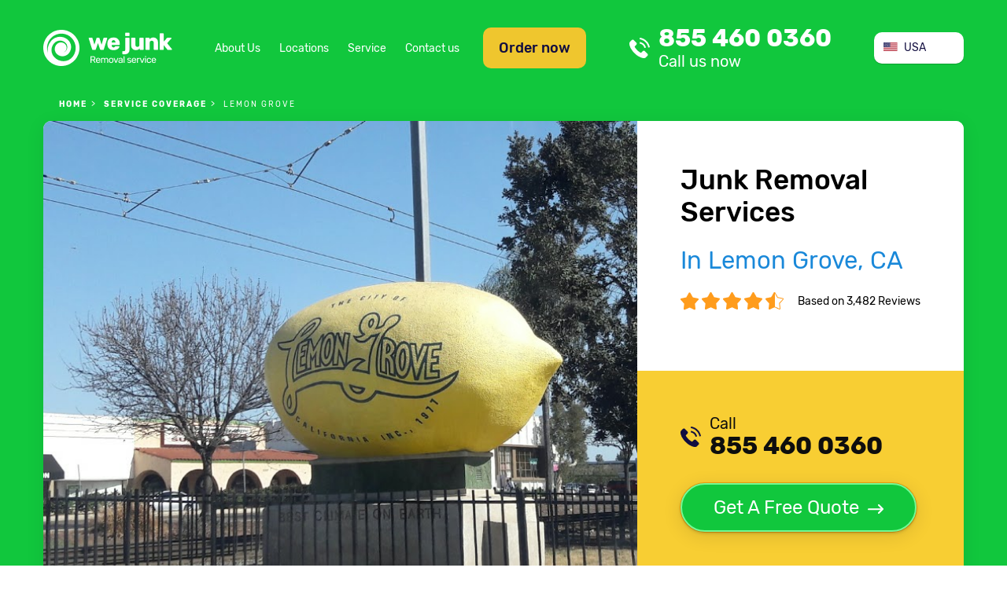

--- FILE ---
content_type: text/html; charset=utf-8
request_url: https://we-junk.com/junk-removal/c-lemon-grove-s-ca
body_size: 10999
content:
<!doctype html>
<html lang="en-US">
<head>
    <meta charset="UTF-8">


    <link rel=preconnect href=//www.googletagmanager.com crossorigin>
    <link rel=preconnect href=//www.google-analytics.com crossorigin>
    <link rel=preconnect href=//facebook.net crossorigin>
    <link rel=preconnect href=//connect.facebook.net crossorigin>
    <link rel=preconnect href=//google.com crossorigin>
    <link rel=preconnect href=//www.clarity.ms crossorigin>
    <link rel=preconnect href=//f.clarity.ms crossorigin>
    <link rel=preconnect href=//d.clarity.ms crossorigin>
    <link rel=preconnect href=//c.clarity.ms crossorigin>
    <link rel=preconnect href=//use.fontawesome.com crossorigin>
    <link rel=preconnect href=//maps.gstatic.com crossorigin>
    <link rel=preconnect href=//maps.googleapis.com crossorigin>
    <link rel=preconnect href=//fonts.gstatic.com crossorigin>
    <link rel=preconnect href=//fonts.googleapis.com crossorigin>
    <link rel=preconnect href=//khms1.googleapis.com crossorigin>


    <!-- Google Tag Manager -->
    <script>(function (w, d, s, l, i) {
            w[l] = w[l] || [];
            w[l].push({
                'gtm.start':
                    new Date().getTime(), event: 'gtm.js'
            });
            var f = d.getElementsByTagName(s)[0],
                j = d.createElement(s), dl = l != 'dataLayer' ? '&l=' + l : '';
            j.async = true;
            j.src =
                'https://www.googletagmanager.com/gtm.js?id=' + i + dl;
            f.parentNode.insertBefore(j, f);
        })(window, document, 'script', 'dataLayer', 'GTM-K65XTVH');</script>
    <!-- End Google Tag Manager -->
    
        <meta http-equiv="X-UA-Compatible" content="ie=edge">
    <title>ᐈ Junk Removal in Lemon Grove, CA | WE JUNK because WE CARE</title>
    
    <link href="/theme/we_junk/img/favicon/favicon-16x16.png" rel="icon" type="image/ico" >
    <meta content="https://we-junk.com/images/preview.png" property="og:image">
    <meta name="robots" content="follow,index">    <meta name="viewport" content="width=device-width, initial-scale=1.0" >
<meta name="description" content="Looking for ❰❰❰ Junk removal services in Lemon Grove, CA? ❱❱❱ ☎️ Schedule a junk pick-up in Lemon Grove and get your unwanted items disposed of ⚡️ ❗️ Same Day Service  available" >    <link rel="stylesheet" type="text/css" media="screen" href="/theme/we_junk/css/fonts.css?v=1732358067">
<link rel="stylesheet" type="text/css" media="screen" href="/theme/we_junk/css/style.css?v=1732358067">
<link rel="stylesheet" type="text/css" media="screen" href="/theme/we_junk/css/responsive.css?v=1732358067">
<link rel="stylesheet" type="text/css" media="screen" href="/vendor/blueimp/css/blueimp-gallery.css?v=1614242614">    <script src="/js/jquery.min.js?v=1732358066"></script>
<script src="/js/light_box.js?v=1614242614"></script>
<script src="/js/default.js?v=1733056943"></script>        <link rel="stylesheet" href="https://use.fontawesome.com/releases/v5.8.1/css/all.css" integrity="sha384-50oBUHEmvpQ+1lW4y57PTFmhCaXp0ML5d60M1M7uH2+nqUivzIebhndOJK28anvf"
            crossorigin="anonymous">
    <link rel="canonical" href="https://we-junk.com/junk-removal/c-lemon-grove-s-ca">
    <link rel="apple-touch-icon-precomposed" sizes="57x57" href="https://we-junk.com/theme/we_junk/img/favicon/apple-touch-icon-57x57.png">
    <link rel="apple-touch-icon-precomposed" sizes="114x114" href="https://we-junk.com/theme/we_junk/img/favicon/apple-touch-icon-114x114.png">
    <link rel="apple-touch-icon-precomposed" sizes="72x72" href="https://we-junk.com/theme/we_junk/img/favicon/apple-touch-icon-72x72.png">
    <link rel="apple-touch-icon-precomposed" sizes="144x144" href="https://we-junk.com/theme/we_junk/img/favicon/apple-touch-icon-144x144.png">
    <link rel="apple-touch-icon-precomposed" sizes="60x60" href="https://we-junk.com/theme/we_junk/img/favicon/apple-touch-icon-60x60.png">
    <link rel="apple-touch-icon-precomposed" sizes="120x120" href="https://we-junk.com/theme/we_junk/img/favicon/apple-touch-icon-120x120.png">
    <link rel="apple-touch-icon-precomposed" sizes="76x76" href="https://we-junk.com/theme/we_junk/img/favicon/apple-touch-icon-76x76.png">
    <link rel="apple-touch-icon-precomposed" sizes="152x152" href="https://we-junk.com/theme/we_junk/img/favicon/apple-touch-icon-152x152.png">
    <link rel="icon" type="image/png" href="https://we-junk.com/theme/we_junk/img/favicon/favicon-196x196.png" sizes="196x196">
    <link rel="icon" type="image/png" href="https://we-junk.com/theme/we_junk/img/favicon/favicon-96x96.png" sizes="96x96">
    <link rel="icon" type="image/png" href="https://we-junk.com/theme/we_junk/img/favicon/favicon-32x32.png" sizes="32x32">
    <link rel="icon" type="image/png" href="https://we-junk.com/theme/we_junk/img/favicon/favicon-16x16.png" sizes="16x16">
    <link rel="icon" type="image/png" href="https://we-junk.com/theme/we_junk/img/favicon/favicon-128.png" sizes="128x128">
    <meta name="application-name" content="&nbsp;">
    <meta name="msapplication-TileColor" content="#FFFFFF">
    <meta name="msapplication-TileImage" content="mstile-144x144.png">
    <meta name="msapplication-square70x70logo" content="mstile-70x70.png">
    <meta name="msapplication-square150x150logo" content="mstile-150x150.png">
    <meta name="msapplication-wide310x150logo" content="mstile-310x150.png">
    <meta name="msapplication-square310x310logo" content="mstile-310x310.png">

</head>
<body class="page-city-page">
<!-- Google Tag Manager (noscript) -->
<noscript>
    <iframe src="https://www.googletagmanager.com/ns.html?id=GTM-K65XTVH"
            height="0" width="0" style="display:none;visibility:hidden"></iframe>
</noscript>
<!-- End Google Tag Manager (noscript) -->
<header id="page-header">

    <div class="container">
        <div id="top" class="flex-row">
            <a href="https://we-junk.com" id="header-logo"></a>
            <div class="flex-row" id="menu-box">
                <a href="#" class="btn btn-order-now show-order-now-form" id="btn-order-now">Order now</a>
                <nav id="header-general-menu">
                        <ul class="menu menu-horizontal">
		<li  >
    <a href="https://we-junk.com/about-us" >
                    About Us    </a>    
    </li>
<li  class="active">
    <a href="https://we-junk.com/junk-removal" >
                    Locations    </a>    
    </li>
<li  >
    <a href="https://we-junk.com/service" >
                    Service    </a>    
    </li>
<li  >
    <a href="https://we-junk.com/contact" >
                    Contact us    </a>    
    </li>    </ul>
                </nav>
            </div>
            <a class="call-us" href="tel:+18554600360"  id="link-call-header">
	855 460 0360    <div class="row s-between">
        <span class="title">Call us now</span>
		<span class="phone-small"></span>    </div>
</a>            <div class="mobile-row">
                <a href="#" id="mobile-menu-btn" class=""></a>
                <a href="#" class="btn btn-order-now show-order-now-form mobile-btn" id="btn-order-now">Order now</a>
            </div>
            <div class="country-selector-wrapper">
<ul class="country-selector" onclick="toggleClass(this,'expanded')">
	        <li class="active  country-item country-us"><span>USA</span></li>
		        <li class=" country-item country-ca link"><a href="/ca">Canada</a></li>
	</ul>
</div>
        </div>
                    <nav id="breadcrumbs">
                <div class="page-wrapper">
                    <ol class="breadcrumbs" itemscope itemtype="http://schema.org/BreadcrumbList">
    <li itemprop="itemListElement" itemscope itemtype="http://schema.org/ListItem" >
            <a itemprop="item" href="/"><span itemprop="name">Home</span></a>
        <meta itemprop="position" content="1" >
</li><li itemprop="itemListElement" itemscope itemtype="http://schema.org/ListItem" >
            <a itemprop="item" href="/junk-removal"><span itemprop="name">service coverage</span></a>
        <meta itemprop="position" content="2" >
</li><li itemprop="itemListElement" itemscope itemtype="http://schema.org/ListItem" class="active">
            <span itemprop="name">Lemon Grove</span>
        <meta itemprop="position" content="3" >
</li></ol>
                </div>
            </nav>
                <div class="card">
    <div class="card-body">
        <div class="card-title">
            <div class="page-title">
                                        <h1>Junk Removal Services <br><span class="text-blue">In Lemon Grove, CA</span></h1>
                                </div>
            <div class="rating-wrap">

                <div class="rating">
                                                <img decoding="async" loading="lazy" alt="We Junk overall rating stars" src="https://we-junk.com/theme/we_junk/img/rating.png">
                                        </div>
                <span>Based on 3,482 Reviews</span>
            </div>
        </div>
        <div class="get-free-quote">
            <div class="black">
                <a class="call-us" href="tel:+18554600360"  id="link-call-top">
    <span class="title">Call</span>855 460 0360</a>            </div>
            <a href="#" class="btn btn-green show-get-free-quote-form btn-with-arrow">Get A Free Quote</a>
        </div>
    </div>
    <div class="card-img">
        <a href="https://we-junk.com/junk-removal/c-lemon-grove-s-ca">
            <img rel="preload" decoding="async" loading="eager" alt="Junk Removal and recycling in the city of Lemon Grove, California" src="/theme/we_junk/files/location_photos/cities/us/ca/lemon-grove/us_ca_lemon-grove_1.jpg">
        </a>
    </div>
</div>
    </div>
</header>
<main id="page-content">
    <div class="section section-gray" id="info">
    <div class="container">
        <div class="flex-row"><div> <h2 class="info">Responsible Trash Removal & Appliance Recycling</h2> <h3 class="info">Searching for a junk removal company in Lemon Grove city, San Diego county? You are in the right place!</h3> <p class="text-small">With commitment and dedication, we serve Lemon Grove, CA area, and strive to keep the environment, communities and your home clean and safe. We collect and haul away everything from regular trash to large-scale junk. We properly and legally dispose of debris and even toxic waste.</p> </div> <div><p class="text-small">WE JUNK provides the easiest solution to your trash hauling needs. We haul away your old appliances, dispose of your waste, and recycle your used appliances. For stress-free junk removal service in Lemon Grove, <a class="" href="tel:+18554600360"  >
            <span class="title">call</span> 855 460 0360    </a>. At WE JUNK, we handle junk like no one else does! Schedule a pickup day at ease: fill an online form or simply call and we’ll discuss your trash hauling needs.</p></div></div>    </div>
</div>

<section class="section" id="key-benefits">
    <div class="container">
        <div class="section-title">
                            <h3>Benefits when WE JUNK</h3>
                    </div>
        <div class="section-body">
            <ul class="icons-list">
                                        <li class="easy-online-service"><span class="icon"></span>Easy Online Arrangement</li>
                                            <li class="punctual-and-experienced-service"><span class="icon"></span>Punctual and Experienced</li>
                                            <li class="eco-friendly-service"><span class="icon"></span>Eco friendly</li>
                                            <li class="proper-recycle-service"><span class="icon"></span>Proper recycle</li>
                                </ul>
        </div>
    </div>
</section>
<section class="section">
    <div class="container">
        <div class="card with-cover">
            <div class="card-body">
                <div class="card-title"> <h2>Junk Removal Services in Lemon Grove city and Suburbs</h2></div><p>We know how hard it is to keep up with your daily activities and finding the time to get rid of your junk piles that don’t get any smaller from day to day. WE JUNK is available to handle your bulk trash pickup from your home or office in Lemon Grove, California state.</p> <p>Whether you’re moving, cleaning up or renovating the attic, our company can help by providing our professional junk removal service.</p> <p class="text-big">As simple as it may sound!</p> <p class="text text-green text-center"><a href="tel:+18554600360"   class="call-us-green">
    call <span class="text-big text-bold">855 460 0360</span>
</a></p> <div class="m-text-center text-big">or</div>                <br>
                <a href="/junk-removal" class="btn btn-green">Find Junk Removal Services<br>near me</a>
            </div>
            <div class="card-img">
                
<iframe loading="lazy" width="100%" height="100%" frameborder="0" style="border:0" src="https://www.google.com/maps/embed/v1/place?q=Lemon Grove California&key=AIzaSyAh1bjcGTGa8p6qDZte-FxRB4yMV3EGwH8" allowfullscreen></iframe>


            </div>
        </div>
    </div>
</section><style>
    .hidden,hidden-button {
        display: none;
    }
</style>
<section class="section section-gray section-with-bg section-with-offset">
    <div class="container">
        <div class="section-title">
                <h3>We Provide Stress-Free Junk Removal</h3>
        </div>
        <div class="section-subtitle">
                <h4>Serving all neighborhoods near the city of Lemon Grove, CA</h4>
        </div>
    </div>
</section>

<section class="section" id="catalog-services">
    <div class="container">
        <div class="section-title">
                            <h3>We Provide Cleanout Services</h3>
                    </div>
        <ul class="catalog-services">
                                            <li id="estate-cleanout">
                    <figure>
                        <a href="/service/es-estate-cleanout" ><img decoding="async" loading="lazy" src="https://we-junk.com/theme/we_junk/img/estate-cleanout.png" alt="Estate Cleanout"><h4>Estate Cleanout</h4></a>                    </figure>
                </li>
                                            <li id="estate-cleanout">
                    <figure>
                        <a href="/service/es-office-cleanout" ><img decoding="async" loading="lazy" src="https://we-junk.com/theme/we_junk/img/office-cleanout.png" alt="Office Cleanout"><h4>Office Cleanout</h4></a>                    </figure>
                </li>
                                            <li id="estate-cleanout">
                    <figure>
                        <a href="/service/es-garage-cleanout" ><img decoding="async" loading="lazy" src="https://we-junk.com/theme/we_junk/img/garage-cleanout.png" alt="Garage Cleanout"><h4>Garage Cleanout</h4></a>                    </figure>
                </li>
                                            <li id="estate-cleanout">
                    <figure>
                        <a href="/service/es-basement-cleanout" ><img decoding="async" loading="lazy" src="https://we-junk.com/theme/we_junk/img/basement-cleanout.png" alt="Basement Cleanout"><h4>Basement Cleanout</h4></a>                    </figure>
                </li>
                                            <li id="estate-cleanout">
                    <figure>
                        <a href="/service/es-attic-cleanout" ><img decoding="async" loading="lazy" src="https://we-junk.com/theme/we_junk/img/attic-cleanout.png" alt="Attic Cleanout"><h4>Attic Cleanout</h4></a>                    </figure>
                </li>
                                            <li id="estate-cleanout">
                    <figure>
                        <a href="/service/es-yard-cleanout" ><img decoding="async" loading="lazy" src="https://we-junk.com/theme/we_junk/img/yard-cleanout.png" alt="Yard Cleanout"><h4>Yard Cleanout</h4></a>                    </figure>
                </li>
                                            <li id="estate-cleanout">
                    <figure>
                        <img decoding="async" loading="lazy" src="https://we-junk.com/theme/we_junk/img/storage-unit.png" alt="Storage unit Cleanout"><h4>Storage unit Cleanout</h4>                    </figure>
                </li>
                                            <li id="estate-cleanout">
                    <figure>
                        <img decoding="async" loading="lazy" src="https://we-junk.com/theme/we_junk/img/storm-cleanup.png" alt="Storm Clean Up"><h4>Storm Clean Up</h4>                    </figure>
                </li>
                                            <li id="estate-cleanout">
                    <figure>
                        <img decoding="async" loading="lazy" src="https://we-junk.com/theme/we_junk/img/foreclosure.png" alt="Foreclosure Cleanout"><h4>Foreclosure Cleanout</h4>                    </figure>
                </li>
                    </ul>
    </div>
</section>
<section class="section" id="catalog">
    <div class="container">
        <div class="section-title">
                            <h3>What Items We Take</h3>
                    </div>
        <ul class="catalog">
            <li>
            <figure>
                                    <a href="/service/i-tv-removal-recycling" ><img decoding="async" loading="lazy" src="https://we-junk.com/theme/we_junk/img/tv-img.jpg" alt="junk tv pick up"></a>                                <h4>TV</h4>
            </figure>
        </li>
            <li>
            <figure>
                                    <a href="/service/i-refrigerator-removal" ><img decoding="async" loading="lazy" src="https://we-junk.com/theme/we_junk/img/refrigerator-img.jpg" alt="refrigerator removal near me"></a>                                <h4>Refrigerator</h4>
            </figure>
        </li>
            <li>
            <figure>
                                    <a href="/service/i-washing-machine-removal" ><img decoding="async" loading="lazy" src="https://we-junk.com/theme/we_junk/img/washing-machine-img.jpg" alt="washing machines disposal"></a>                                <h4>Washing machine</h4>
            </figure>
        </li>
            <li>
            <figure>
                                    <a href="/service/i-air-conditioner-removal" ><img decoding="async" loading="lazy" src="https://we-junk.com/theme/we_junk/img/air-conditioner-img.jpg" alt="hauling air conditioners"></a>                                <h4>Air conditioner</h4>
            </figure>
        </li>
            <li>
            <figure>
                                    <a href="/service/i-water-heater-removal" ><img decoding="async" loading="lazy" src="https://we-junk.com/theme/we_junk/img/water-heater-img.jpg" alt="water heater removal"></a>                                <h4>Water heater</h4>
            </figure>
        </li>
            <li>
            <figure>
                                    <a href="/service/i-pc-recycling" ><img decoding="async" loading="lazy" src="https://we-junk.com/theme/we_junk/img/computer-img.jpg" alt="computer recycling"></a>                                <h4>Computer</h4>
            </figure>
        </li>
            <li>
            <figure>
                                    <a href="/service/i-electronic-recycling" ><img decoding="async" loading="lazy" src="https://we-junk.com/theme/we_junk/img/electronic-img.jpg" alt="electronics recycling near me"></a>                                <h4>Electronic</h4>
            </figure>
        </li>
            <li>
            <figure>
                                    <a href="/service/i-printer-recycling" ><img decoding="async" loading="lazy" src="https://we-junk.com/theme/we_junk/img/printer-img.jpg" alt="disposal of old printer"></a>                                <h4>Printer</h4>
            </figure>
        </li>
            <li>
            <figure>
                                    <a href="/service/i-computer-monitor-removal-recycling" ><img decoding="async" loading="lazy" src="https://we-junk.com/theme/we_junk/img/computer-monitor-img.jpg" alt="computer monitor removal"></a>                                <h4>Computer monitor</h4>
            </figure>
        </li>
            <li>
            <figure>
                                    <a href="/service/i-mattress-removal" ><img decoding="async" loading="lazy" src="https://we-junk.com/theme/we_junk/img/mattress-img.jpg" alt="proper mattress disposal"></a>                                <h4>Mattress</h4>
            </figure>
        </li>
            <li>
            <figure>
                                    <a href="/service/i-hot-tub-removal" ><img decoding="async" loading="lazy" src="https://we-junk.com/theme/we_junk/img/hot-tub-img.jpg" alt="hot tub removals costs"></a>                                <h4>Hot tub</h4>
            </figure>
        </li>
            <li>
            <figure>
                                    <a href="/service/i-carpet-removal" ><img decoding="async" loading="lazy" src="https://we-junk.com/theme/we_junk/img/carpet-img.jpg" alt="carpet disposal"></a>                                <h4>Carpet</h4>
            </figure>
        </li>
            <li>
            <figure>
                                    <a href="/service/i-couch-removal" ><img decoding="async" loading="lazy" src="https://we-junk.com/theme/we_junk/img/couch-img.jpg" alt="get rid of couch"></a>                                <h4>Couch</h4>
            </figure>
        </li>
            <li>
            <figure>
                                    <a href="/service/i-scrap-metal-pick-up-and-recycling" ><img decoding="async" loading="lazy" src="https://we-junk.com/theme/we_junk/img/scrap-metal-img.jpg" alt="scrap metal removal"></a>                                <h4>Scrap metal</h4>
            </figure>
        </li>
            <li>
            <figure>
                                    <a href="/service/i-old-bike-disposal" ><img decoding="async" loading="lazy" src="https://we-junk.com/theme/we_junk/img/bikes-img.jpg" alt="recycle bicycle"></a>                                <h4>Old Bikes</h4>
            </figure>
        </li>
            <li>
            <figure>
                                    <a href="/service/i-lawn-mower-recycling" ><img decoding="async" loading="lazy" src="https://we-junk.com/theme/we_junk/img/lawn-mower-img.jpg" alt="lawn mower removal service"></a>                                <h4>Lawn mower</h4>
            </figure>
        </li>
            <li>
            <figure>
                                    <a href="/service/i-dishwasher-disposal" ><img decoding="async" loading="lazy" src="https://we-junk.com/theme/we_junk/img/dishwasher-img.jpg" alt="get rid of old dishwasher"></a>                                <h4>Dishwasher</h4>
            </figure>
        </li>
            <li>
            <figure>
                                    <a href="/service/i-microwave-oven-disposal-and-recycling" ><img decoding="async" loading="lazy" src="https://we-junk.com/theme/we_junk/img/microwave-img.jpg" alt="microwave oven disposal"></a>                                <h4>Microwave</h4>
            </figure>
        </li>
            <li>
            <figure>
                                    <a href="/service/i-stove-and-oven-removal-recycling" ><img decoding="async" loading="lazy" src="https://we-junk.com/theme/we_junk/img/wood-stove-img.jpg" alt="stove pick up"></a>                                <h4>Stove and oven</h4>
            </figure>
        </li>
            <li>
            <figure>
                                    <a href="/service/i-tire-disposal-and-recycling" ><img decoding="async" loading="lazy" src="https://we-junk.com/theme/we_junk/img/tires-img.jpg" alt="used tire disposal service"></a>                                <h4>Tires</h4>
            </figure>
        </li>
            <li>
            <figure>
                                    <img decoding="async" loading="lazy" src="https://we-junk.com/theme/we_junk/img/piano.jpg" alt="Piano"
                       >
                                <h4>Piano</h4>
            </figure>
        </li>
            <li>
            <figure>
                                    <img decoding="async" loading="lazy" src="https://we-junk.com/theme/we_junk/img/glass.jpg" alt="Glass"
                       >
                                <h4>Glass</h4>
            </figure>
        </li>
            <li>
            <figure>
                                    <img decoding="async" loading="lazy" src="https://we-junk.com/theme/we_junk/img/treadmill.jpg" alt="Treadmill"
                       >
                                <h4>Treadmill</h4>
            </figure>
        </li>
            <li>
            <figure>
                                    <img decoding="async" loading="lazy" src="https://we-junk.com/theme/we_junk/img/pool-table.jpg" alt="Pool table"
                       >
                                <h4>Pool table</h4>
            </figure>
        </li>
            <li>
            <figure>
                                    <img decoding="async" loading="lazy" src="https://we-junk.com/theme/we_junk/img/pallet.jpg" alt="Pallet"
                       >
                                <h4>Pallet</h4>
            </figure>
        </li>
    </ul>    </div>
</section>

<section class="section section-gray section-with-bg" id="service-types">
    <div class="container">
        <div class="section-title">
                            <h3>Other Services We Provide</h3>
                    </div>
        <div class="section-body">
            <ul class="service-types-list">
                                    <li>
                        <a href="/service/s-furniture-removal">
                            <div class="img">
                                <img decoding="async" loading="lazy" alt="Furniture Removal" src="https://we-junk.com/theme/we_junk/img/furniture.png">
                            </div>
                            <h4>Furniture Removal</h4>
                            <div class="text-center text-small">
                                <p>Clearing out your garage or moving to a new home? We can help you with both! Our dedicated crew will gladly haul away any of your unwanted furniture, and dispose of it properly. Get rid of your old items with no stress.!</p>                            </div>
                        </a>
                        <a href="/service/s-furniture-removal" class="btn btn-green btn-with-arrow">Learn more</a>
                    </li>
                                    <li>
                        <a href="/service/s-debris-removal">
                            <div class="img">
                                <img decoding="async" loading="lazy" alt="Construction/Debris Removal" src="https://we-junk.com/theme/we_junk/img/construction.png">
                            </div>
                            <h4>Construction/Debris Removal</h4>
                            <div class="text-center text-small">
                                <p>Do you need to remove unwanted materials left from construction or industries? Our company provides responsible waste management at the best price! Construction refuse and debris can be hazardous, so, if there’s chance to recycle anything – we do it. </p>                            </div>
                        </a>
                        <a href="/service/s-debris-removal" class="btn btn-green btn-with-arrow">Learn more</a>
                    </li>
                                    <li>
                        <a href="/service/s-appliance-removal-and-recycling">
                            <div class="img">
                                <img decoding="async" loading="lazy" alt="Appliance removal & Recycling" src="https://we-junk.com/theme/we_junk/img/appliance.png">
                            </div>
                            <h4>Appliance Recycling</h4>
                            <div class="text-center text-small">
                                <p>Refitting your kitchen? Don’t know where to take old refrigerator? Electronic recycling, also known as E-Cycling, is an eco-friendly solution to this issue. At WE JUNK, we know how to deal with appliance removal, and make sure we do it in an eco-friendly way.</p>                            </div>
                        </a>
                        <a href="/service/s-appliance-removal-and-recycling" class="btn btn-green btn-with-arrow">Learn more</a>
                    </li>
                            </ul>
        </div>
    </div>
</section><section class="section" id="how-it-works">
    <div class="container">
        <div class="card">
            <div class="card-body">
                <div class="section-title">
                                            <h3>How it works</h3>
                                    </div>
                <ul class="flex-row">
                                            <li>
                            <span class="number">1</span>
                            <span>Choose your location or enter ZIP</span>
                        </li>
                                            <li>
                            <span class="number">2</span>
                            <span>Discuss your trash hauling needs</span>
                        </li>
                                            <li>
                            <span class="number">3</span>
                            <span>Schedule a pick-up day</span>
                        </li>
                                            <li>
                            <span class="number">4</span>
                            <span>Watch the rubbish go away!</span>
                        </li>
                                    </ul>
            </div>
        </div>
    </div>
</section><section class="section" id="book-online">
    <div class="container">
        <div class="card">
            <div class="card-body">
                <div class="book-online-image">
                    <img decoding="async" alt="call icon" loading="lazy" src="https://we-junk.com/theme/we_junk/img/call.png">
                </div>
                <div class="content-box">
                    <div class="card-title">What needs to be cleaned out?</div>
                                        <div class="flex-row">
                        <div class="fieldblock">
                            <div class="book-online-type custom-select-wrap">
                                <span class="custom-select-selected-item"></span>
                                <ul class="custom-select" data-target="book-online-type">
                                </ul>
                            </div>

                            <select id="book-online-type" class="custom-select-target">
                                <option selected value="">Service type</option>
                                <option>Estate Cleanout</option>
                                <option>Office Cleanout</option>
                                <option>Garage Cleanout</option>
                                <option>Basement Cleanout</option>
                                <option>Attic Cleanout</option>
                                <option>Yard Cleanout</option>
                                <option>Storage unit Cleanout</option>
                                <option>Storm Clean Up</option>
                                <option>Foreclosure Cleanout</option>
                            </select>
                        </div>
                        <div class="fieldblock">
                            <input type="text" id="book-online-zip" placeholder="Enter your ZIP code">
                        </div>
                        <button class="btn btn-green show-book-online-form">Get Free Quote</button>
                    </div>
                </div>
            </div>
        </div>
    </div>
</section><div class="section" id="we-accept">
    <div class="container">
        <div class="section-title">
                            <h3>We accept</h3>
                    </div>
        <div class="section-body">
            <ul class="icons-list">
                <li><span class="icon visa-icon"></span></li>
                <li><span class="icon mastercard-icon"></span></li>
                <li><span class="icon paypal-icon"></span></li>
                <li><span class="icon americanexpress-icon"></span></li>
                <li><span class="icon discover-icon"></span></li>
            </ul>
        </div>
    </div>
</div>
<section class="section" id="comments">
    <div class="container">
        <div class="card card-green">
            <div class="card-body">
                <div class="card-title">
                                            What Our Clients Say
                                    </div>
                <div class="comments-box slider-box">
                    <button id="previous" class="slider-btn slider-btn-left"></button>
                    <button id="next" class="slider-btn slider-btn-right"></button>
                    <div id="slides" class="slides">
                                                <div class="slide hidden-item">
                            <div class="slide-body">
                                <p class="item-text">Excellent service! Very friendly, on time, call to confirm and make sure that they have everything before done.  Actually they make sure you're satisfied before leaving and the price is right!  Very reasonable!! I highly recommend this company!!
Thank you for your service! I plan to use your company again and to refer others!</p>
                                <div class="text-center">
                                <span class="item-name text-bold">Edward Sullivan</span>
                                </div>
                            </div>
                        </div>
                                                <div class="slide hidden-item">
                            <div class="slide-body">
                                <p class="item-text">Same day professional service. We will definitely be using them for any junk removal needed in the future. Also reasonably priced!</p>
                                <div class="text-center">
                                <span class="item-name text-bold">Pat B.</span>
                                </div>
                            </div>
                        </div>
                                                <div class="slide hidden-item">
                            <div class="slide-body">
                                <p class="item-text">Amazing service! I scheduled an online pickup of an old broken refrigerator... I then received a call within minutes to confirm the pickup date, time, and price. The guys called prior to arrival, which was about an hour ahead of schedule, and were in and out within 20 minutes. The price was as quoted and the crew friendly and presentable. Kudos to this company for providing superior service! Thank you!</p>
                                <div class="text-center">
                                <span class="item-name text-bold">Julia Wilson</span>
                                </div>
                            </div>
                        </div>
                                                <div class="slide hidden-item">
                            <div class="slide-body">
                                <p class="item-text">Excellent! I had lots of stuff for removal, but the quote was reasonable. The hauling guys came on time and even asked if everything was okay before leaving! Professional and friendly indeed. Recommend!</p>
                                <div class="text-center">
                                <span class="item-name text-bold">Glen M</span>
                                </div>
                            </div>
                        </div>
                                                <div class="slide hidden-item">
                            <div class="slide-body">
                                <p class="item-text">Talked to Jenny and scheduled a pick-up day really easy! Definitely gonna be using these guys for future junk removal needs!</p>
                                <div class="text-center">
                                <span class="item-name text-bold">Michael P</span>
                                </div>
                            </div>
                        </div>
                                                <div class="slide hidden-item">
                            <div class="slide-body">
                                <p class="item-text">Amazing service! I scheduled an online pickup of an old broken refrigerator... I then received a call within minutes to confirm the pickup date, time, and price. The guys called prior to arrival, which was about an hour ahead of schedule, and were in and out within 20 minutes. The price was as quoted and the crew friendly and presentable. Kudos to this company for providing superior service! Thank you!</p>
                                <div class="text-center">
                                <span class="item-name text-bold">Megan Spencer</span>
                                </div>
                            </div>
                        </div>
                                                <div class="slide hidden-item">
                            <div class="slide-body">
                                <p class="item-text">Quick service and fair pricing – recommend! Thank you! I plan to use your company again and to refer others!</p>
                                <div class="text-center">
                                <span class="item-name text-bold">Eddie S </span>
                                </div>
                            </div>
                        </div>
                                                <div class="slide hidden-item">
                            <div class="slide-body">
                                <p class="item-text">Professional same day service. Finally I have cleared out garage space and can park my car there! Thanks!</p>
                                <div class="text-center">
                                <span class="item-name text-bold">Monica J.</span>
                                </div>
                            </div>
                        </div>
                                                <div class="slide hidden-item">
                            <div class="slide-body">
                                <p class="item-text">This has been the best cleanout experience we’ve had. The haulers were punctual and responsive. They simply know what they are doing and get the job done! Thanks for the service!</p>
                                <div class="text-center">
                                <span class="item-name text-bold">Carol S.</span>
                                </div>
                            </div>
                        </div>
                                            </div>
                </div>
            </div>
            <div class="card-footer">
                <div class="card-footer-title">Average Customer Rate</div>
                <div class="rating-wrap">
                    <div class="rating"><img decoding="async" loading="lazy" alt="We Junk overall rating stars" src="https://we-junk.com/theme/we_junk/img/rating2.png"></div>
                    <span>Based on 3,482 Reviews</span>
                </div>
            </div>
        </div>
    </div>
</section>
<script>
    $(document).ready(function () {
        $('.slide').first().removeClass('hidden-item').addClass('current');
        if($('.slide.current').next().length==0){
            $('#next').attr('disabled','disabled');
        }
        if($('.slide.current').prev().length==0){
            $('#previous').attr("disabled", true);
        }
    })
   
    $('#next').click(function () {
        $('.slide.current').removeClass('current').addClass('hidden-item').next().addClass('current');
        $('.slide.current').removeClass('hidden-item');
        $('#previous').removeAttr('disabled');
        if($('.slide.current').next().length==0){
            $('#next').attr('disabled','disabled');
        }
    })
    $('#previous').click(function () {
        $('.slide.current').removeClass('current').addClass('hidden-item').prev().addClass('current');
        $('.slide.current').removeClass('hidden-item');
        $('#next').removeAttr('disabled');
        if($('.slide.current').prev().length==0){
            $('#previous').attr("disabled", true);
        }
    })
    
</script>

<section class="section " id="faq" itemscope="" itemtype="https://schema.org/FAQPage">
                <div class="container"> <div class="section-title"> <h3>Frequently Asked Questions</h3> </div> <ul class="collapsible "> <li class="collapsible-item" itemscope="" itemprop="mainEntity" itemtype="https://schema.org/Question"> <div class="collapsible-item-title" itemprop="name">→ How much does junk removal cost?</div> <div class="collapsible-item-body" itemscope="" itemprop="acceptedAnswer" itemtype="https://schema.org/Answer"> <p itemprop="text">We offer free estimates and transparent pricing for all services we provide. The final price includes labor and essential fees (transportation, recycling, disposal, etc.).</p> </div> </li> <li class="collapsible-item" itemscope="" itemprop="mainEntity" itemtype="https://schema.org/Question"> <div class="collapsible-item-title" itemprop="name">→ How do I schedule an appointment?</div> <div class="collapsible-item-body" itemscope="" itemprop="acceptedAnswer" itemtype="https://schema.org/Answer"> <p itemprop="text">Give us a call, and indicate what items you need to get rid of. Or you can use an online form to arrange a pickup date. We work around your busy schedule by providing same-day service, weekend service, and emergencies.</p> </div> </li> <li class="collapsible-item" itemscope="" itemprop="mainEntity" itemtype="https://schema.org/Question"> <div class="collapsible-item-title" itemprop="name">→ What is trash removal?</div> <div class="collapsible-item-body" itemscope="" itemprop="acceptedAnswer" itemtype="https://schema.org/Answer"> <p itemprop="text">When it comes to waste management, we take full responsibility for what we haul away. Waste management and disposal are dangerous and require a proper approach regardless of which type of waste you need to get rid of (solid, liquid, gaseous). Our company deals with all kinds of waste and garbage responsibly because we care!</p> </div> </li> </ul> </div>        </section>
<section class="section section-gray section-with-bg">
    <div class="container">
        <div class="section-title">
                        <h3>Other Cities in California State</h3>
                    </div>
        <div class="section-subtitle">
                            <h4>Where We Provide Junk Removal Services</h4>
                    </div>
        <ul class="menu menu-alphabet">
                            <li>
                    A                    <ul class="menu">
                                                    <li class="" ><a href="/junk-removal/c-alameda-s-ca">Alameda</a></li>
                                                    <li class="" ><a href="/junk-removal/c-albany-s-ca">Albany</a></li>
                                                    <li class="big-city" ><a href="/junk-removal/c-anaheim-s-ca">Anaheim</a></li>
                                                    <li class="" ><a href="/junk-removal/c-antelope-s-ca">Antelope</a></li>
                                            </ul>
                </li>
                            <li>
                    B                    <ul class="menu">
                                                    <li class="big-city" ><a href="/junk-removal/c-bakersfield-s-ca">Bakersfield</a></li>
                                                    <li class="big-city" ><a href="/junk-removal/c-berkeley-s-ca">Berkeley</a></li>
                                                    <li class="" ><a href="/junk-removal/c-bonita-s-ca">Bonita</a></li>
                                                    <li class="" ><a href="/junk-removal/c-brisbane-s-ca">Brisbane</a></li>
                                                    <li class="" ><a href="/junk-removal/c-burlingame-s-ca">Burlingame</a></li>
                                            </ul>
                </li>
                            <li>
                    C                    <ul class="menu">
                                                    <li class="big-city" ><a href="/junk-removal/c-carlsbad-s-ca">Carlsbad</a></li>
                                                    <li class="" ><a href="/junk-removal/c-carmichael-s-ca">Carmichael</a></li>
                                                    <li class="" ><a href="/junk-removal/c-chino-s-ca">Chino</a></li>
                                                    <li class="big-city" ><a href="/junk-removal/c-chula-vista-s-ca">Chula Vista</a></li>
                                                    <li class="" ><a href="/junk-removal/c-citrus-heights-s-ca">Citrus Heights</a></li>
                                                    <li class="" ><a href="/junk-removal/c-coronado-s-ca">Coronado</a></li>
                                                    <li class="" ><a href="/junk-removal/c-culver-city-s-ca">Culver City</a></li>
                                            </ul>
                </li>
                            <li>
                    D                    <ul class="menu">
                                                    <li class="big-city" ><a href="/junk-removal/c-daly-city-s-ca">Daly City</a></li>
                                                    <li class="" ><a href="/junk-removal/c-davis-s-ca">Davis</a></li>
                                                    <li class="" ><a href="/junk-removal/c-del-mar-s-ca">Del Mar</a></li>
                                                    <li class="" ><a href="/junk-removal/c-diamond-bar-s-ca">Diamond Bar</a></li>
                                            </ul>
                </li>
                            <li>
                    E                    <ul class="menu">
                                                    <li class="big-city" ><a href="/junk-removal/c-el-cajon-s-ca">El Cajon</a></li>
                                                    <li class="" ><a href="/junk-removal/c-el-cerrito-s-ca">El Cerrito</a></li>
                                                    <li class="big-city" ><a href="/junk-removal/c-elk-grove-s-ca">Elk Grove</a></li>
                                                    <li class="" ><a href="/junk-removal/c-elverta-s-ca">Elverta</a></li>
                                                    <li class="" ><a href="/junk-removal/c-emeryville-s-ca">Emeryville</a></li>
                                                    <li class="" ><a href="/junk-removal/c-encinitas-s-ca">Encinitas</a></li>
                                                    <li class="big-city" ><a href="/junk-removal/c-escondido-s-ca">Escondido</a></li>
                                            </ul>
                </li>
                            <li>
                    F                    <ul class="menu">
                                                    <li class="" ><a href="/junk-removal/c-fair-oaks-s-ca">Fair Oaks</a></li>
                                                    <li class="big-city" ><a href="/junk-removal/c-fresno-s-ca">Fresno</a></li>
                                            </ul>
                </li>
                            <li>
                    I                    <ul class="menu">
                                                    <li class="" ><a href="/junk-removal/c-imperial-beach-s-ca">Imperial Beach</a></li>
                                                    <li class="big-city" ><a href="/junk-removal/c-inglewood-s-ca">Inglewood</a></li>
                                                    <li class="big-city" ><a href="/junk-removal/c-irvine-s-ca">Irvine</a></li>
                                            </ul>
                </li>
                            <li>
                    L                    <ul class="menu">
                                                    <li class="" ><a href="/junk-removal/c-la-mesa-s-ca">La Mesa</a></li>
                                                    <li class="" ><a href="/junk-removal/c-lakeside-s-ca">Lakeside</a></li>
                                                    <li class="" ><a href="/junk-removal/c-lakewood-s-ca">Lakewood</a></li>
                                                    <li class="big-city" ><a href="/junk-removal/c-long-beach-s-ca">Long Beach</a></li>
                                                    <li class="million-city" ><a href="/junk-removal/c-los-angeles-s-ca">Los Angeles</a></li>
                                                    <li class="" ><a href="/junk-removal/c-los-gatos-s-ca">Los Gatos</a></li>
                                            </ul>
                </li>
                            <li>
                    M                    <ul class="menu">
                                                    <li class="" ><a href="/junk-removal/c-mather-s-ca">Mather</a></li>
                                                    <li class="" ><a href="/junk-removal/c-menlo-park-s-ca">Menlo Park</a></li>
                                                    <li class="" ><a href="/junk-removal/c-millbrae-s-ca">Millbrae</a></li>
                                                    <li class="big-city" ><a href="/junk-removal/c-moreno-valley-s-ca">Moreno Valley</a></li>
                                            </ul>
                </li>
                            <li>
                    N                    <ul class="menu">
                                                    <li class="" ><a href="/junk-removal/c-napa-s-ca">Napa</a></li>
                                                    <li class="" ><a href="/junk-removal/c-national-city-s-ca">National City</a></li>
                                                    <li class="" ><a href="/junk-removal/c-north-highlands-s-ca">North Highlands</a></li>
                                            </ul>
                </li>
                            <li>
                    O                    <ul class="menu">
                                                    <li class="big-city" ><a href="/junk-removal/c-oakland-s-ca">Oakland</a></li>
                                                    <li class="" ><a href="/junk-removal/c-orangevale-s-ca">Orangevale</a></li>
                                            </ul>
                </li>
                            <li>
                    P                    <ul class="menu">
                                                    <li class="" ><a href="/junk-removal/c-pacifica-s-ca">Pacifica</a></li>
                                                    <li class="" ><a href="/junk-removal/c-palm-springs-s-ca">Palm Springs</a></li>
                                                    <li class="" ><a href="/junk-removal/c-piedmont-s-ca">Piedmont</a></li>
                                                    <li class="" ><a href="/junk-removal/c-poway-s-ca">Poway</a></li>
                                            </ul>
                </li>
                            <li>
                    R                    <ul class="menu">
                                                    <li class="" ><a href="/junk-removal/c-rancho-cordova-s-ca">Rancho Cordova</a></li>
                                                    <li class="" ><a href="/junk-removal/c-rancho-santa-fe-s-ca">Rancho Santa Fe</a></li>
                                                    <li class="" ><a href="/junk-removal/c-redwood-city-s-ca">Redwood City</a></li>
                                                    <li class="big-city" ><a href="/junk-removal/c-richmond-s-ca">Richmond</a></li>
                                                    <li class="" ><a href="/junk-removal/c-rio-linda-s-ca">Rio Linda</a></li>
                                                    <li class="big-city" ><a href="/junk-removal/c-riverside-s-ca">Riverside</a></li>
                                                    <li class="big-city" ><a href="/junk-removal/c-roseville-s-ca">Roseville</a></li>
                                            </ul>
                </li>
                            <li>
                    S                    <ul class="menu">
                                                    <li class="big-city" ><a href="/junk-removal/c-sacramento-s-ca">Sacramento</a></li>
                                                    <li class="big-city" ><a href="/junk-removal/c-san-bernardino-s-ca">San Bernardino</a></li>
                                                    <li class="" ><a href="/junk-removal/c-san-bruno-s-ca">San Bruno</a></li>
                                                    <li class="million-city" ><a href="/junk-removal/c-san-diego-s-ca">San Diego</a></li>
                                                    <li class="" ><a href="/junk-removal/c-san-francisco-s-ca">San Francisco</a></li>
                                                    <li class="million-city" ><a href="/junk-removal/c-san-jose-s-ca">San Jose</a></li>
                                                    <li class="" ><a href="/junk-removal/c-san-marcos-s-ca">San Marcos</a></li>
                                                    <li class="big-city" ><a href="/junk-removal/c-san-mateo-s-ca">San Mateo</a></li>
                                                    <li class="big-city" ><a href="/junk-removal/c-santa-ana-s-ca">Santa Ana</a></li>
                                                    <li class="" ><a href="/junk-removal/c-santa-barbara-s-ca">Santa Barbara</a></li>
                                                    <li class="" ><a href="/junk-removal/c-santa-monica-s-ca">Santa Monica</a></li>
                                                    <li class="" ><a href="/junk-removal/c-santee-s-ca">Santee</a></li>
                                                    <li class="" ><a href="/junk-removal/c-sausalito-s-ca">Sausalito</a></li>
                                                    <li class="" ><a href="/junk-removal/c-solana-beach-s-ca">Solana Beach</a></li>
                                                    <li class="" ><a href="/junk-removal/c-south-san-francisco-s-ca">South San Francisco</a></li>
                                                    <li class="" ><a href="/junk-removal/c-spring-valley-s-ca">Spring Valley</a></li>
                                                    <li class="big-city" ><a href="/junk-removal/c-stockton-s-ca">Stockton</a></li>
                                            </ul>
                </li>
                            <li>
                    T                    <ul class="menu">
                                                    <li class="big-city" ><a href="/junk-removal/c-thousand-oaks-s-ca">Thousand Oaks</a></li>
                                            </ul>
                </li>
                            <li>
                    V                    <ul class="menu">
                                                    <li class="big-city" ><a href="/junk-removal/c-vista-s-ca">Vista</a></li>
                                            </ul>
                </li>
                            <li>
                    W                    <ul class="menu">
                                                    <li class="" ><a href="/junk-removal/c-west-sacramento-s-ca">West Sacramento</a></li>
                                                    <li class="" ><a href="/junk-removal/c-wilton-s-ca">Wilton</a></li>
                                            </ul>
                </li>
                    </ul>
    </div>
</section><section class="section" id="featured-on">
    <div class="container">
        <div class="section-title">
                            <h3>Featured on</h3>
                    </div>
        <div class="section-body">
            <ul class="icons-list">
                <li><span class="icon amazon-icon"></span>Amazon</li>
                <li><span class="icon angellist-icon"></span>Angellist</li>
                <li><span class="icon yelp-icon"></span>Yelp</li>
                <li><span class="icon flickr-icon"></span>Flickr</li>
                <li><span class="icon forembee-icon"></span>Forembee</li>
            </ul>
        </div>
    </div>
</section>
</main>

<footer id="page-footer">
    <div class="container">
        <div class="flex-row mobile">
            <a href="#" id="footer-logo"></a>
            <a class="call-us" href="tel:+18554600360"  id="link-call-footer">
    855 460 0360</a>
        </div>
        <div class="flex-row" id="footer-menu-block">
            <a href="#" id="footer-logo" class="desktop"></a>
            <a class="call-us" href="tel:+18554600360"  id="link-call-footer">
    855 460 0360</a>
            <nav id="footer-general-menu">
                    <ul class="menu menu-horizontal">
		<li  class="list-item-junk-removal active">
    <a href="https://we-junk.com/junk-removal" >
                    Junk Removal    </a>    
    </li>
<li  class="list-item-junk-removal">
    <a href="https://we-junk.com/about-us" >
                    About Us    </a>    
    </li>
<li  >
    <a href="https://we-junk.com/affiliate-program" >
                    We Junk - Affiliate Program    </a>    
    </li>
<li  >
    <a href="https://we-junk.com/contact" >
                    Contact us    </a>    
    </li>    </ul>
            </nav>
        </div>
        <div id="footer-cities-block" class="flex-row">
            <nav id="states-menu">
                                <ul class="menu menu-horizontal">
                    <li><a href="/junk-removal/c-sacramento-s-ca">Sacramento</a></li><li class="circle"></li><li><a href="/junk-removal/c-tampa-s-fl">Tampa</a></li><li class="circle"></li><li><a href="/junk-removal/c-lexington-s-ky">Lexington</a></li><li class="circle"></li><li><a href="/junk-removal/c-henderson-s-nv">Henderson</a></li><li class="circle"></li><li><a href="/junk-removal/c-corpus-christi-s-tx">Corpus Christi</a></li><li class="circle"></li><li><a href="/junk-removal/c-roanoke-s-va">Roanoke</a></li><li class="circle"></li><li><a href="/junk-removal/c-chesapeake-s-va">Chesapeake</a></li>                </ul>
            </nav>
            <nav id="footer-socials">
                <ul>
                    <li class="fb">
                        <a target="_blank" href="https://www.facebook.com/wejunk/">Facebook</a>
                    </li>
                </ul>
            </nav>
        </div>
    </div>

</footer>
<div id="copyright-block">
    <div class="container flex-row">
        <div class="copyright">All rights reserved 2026</div>
        <nav id="footer-documents">
            <ul>
                <li>
                    <a href="#">Terms of Use</a>
                </li>
                <li>
                    <a href="#">Conditional Access policy</a>
                </li>
            </ul>
        </nav>
    </div>
</div>

<div class="modal" id="modal" style="display: none">
    <div class="modal-container">
        <div class="btn-close-modal close-icon"></div>
        <div class="modal-content">

        </div>
    </div>
</div>
<script src="/theme/we_junk/js/form-filter.js?v=1733056943"></script>
<script src="/theme/we_junk/js/modal.js?v=1732358067"></script>
<script src="/vendor/blueimp/js/blueimp-gallery.js?v=1614242614"></script>

<script>
$('li.link').on('click',function(e){
    location.href = $(this).children()[0].href;
})

</script>
<script>$('.collapsible-item-title').on('click', function(){
        $(this).parent().toggleClass('active')
    })
</script><script>
    function initAjaxForm(mw) {
        var initTelInputs = function(){
            var els = document.querySelectorAll('input[name=phone]');
            console.log(els);
            for(var i=0,l=els.length;i<l;i++){
                initPhoneMask(els[i]);
            }
        };
        initTelInputs();
        
        $('form').on('submit', function (e) {
            var form = $(this);
            if (form.data('type') == 'ajax') {
                e.preventDefault();
                mw.setContent(mw.preloading());
                var params = {
                    type: form.attr('method'),
                    url: form.attr('action'),
                    success: function (data) {
                        mw.setContent(data);
                    },
                    error: function (xhr, str) {
                        mw.setContent('Возникла ошибка: ' + xhr.responseCode);
                    }
                };
                var enctype = form.attr('enctype');
                if (enctype == 'multipart/form-data') {
                    params.processData = false;
                    params.contentType = false;
                    params.data = new FormData(this);
                } else {
                    params.data = form.serialize();
                }
                $.ajax(params);
            }
        })
    }

    var mw = new ModalWindow(document.getElementById('modal'));
    $('.show-book-online-form').on('click', function (e) {
        mw.show();
        mw.setContent(function (mw) {
            var country = 'us';
            var p = (country == 'ca') ? '/ca' : ''
            $.get(p + '/book-online', {
                message:$('#book-online-type').val(),
                zip_code:$('#book-online-zip').val()
            }, function (r) {
                mw.setContent(r);
                initAjaxForm(mw);
            })
        });
    })

    $('.show-order-now-form').on('click', function (e) {
        mw.show();
        mw.setContent(function (mw) {
            var country = 'us';
            var p = (country == 'ca') ? '/ca' : ''
            $.get(p + '/order-now', {}, function (r) {
                mw.setContent(r);
                initAjaxForm(mw);
            })
        });
    })

    $('.show-get-free-quote-form').on('click', function (e) {
        mw.show();
        mw.setContent(function (mw) {
            var country = 'us';
            var p = (country == 'ca') ? '/ca' : ''
            $.get(p + '/get-free-quote', {}, function (r) {
                mw.setContent(r);
                initAjaxForm(mw);
            })
        });
    })

    $('.call-us, .call-us-green').on('click', function (e) {
        if (e.target !== e.currentTarget) {
            e.currentTarget.click()
        }
    });

    $('#mobile-menu-btn').on('click', function (e) {
        $('#top').toggleClass('menu-active');
        $(this).toggleClass('active');
        $('#menu-box').toggleClass('active');
    })

    $('.custom-select-wrap').on('click', function(e){
        $(this).toggleClass('active');
        e.stopPropagation();
    });

    $('.custom-select').each(function(i, item){
        var select = $('#' + $(item).data('target'));
        var wrapper = $(item).parent();

        select.children().each(function(j, option){
            option = $(option);
            var li = $('<li></li>');
            li.text(option.text());
            li.attr('data-value', option.val());
            if(option.val() === select.val()){
                $(wrapper).find('.custom-select-selected-item').text(option.text());
                li.addClass('selected');
            }

            $(item).append(li);
        });
    });

    $('.custom-select li').on('click', function(e){
        var li = $(this);
        $('.custom-select li').removeClass('selected');
        var select = $('#' + $(this).parent().data('target'));
        select.val(li.data('value'));
        select.trigger('change');

        select.children().each(function(j, option){
            option = $(option);
            if(option.val() === select.val()){
                $(this).parent().parent().find('.custom-select-selected-item').text(option.text());
                li.addClass('selected');
            }
        });
    });

    $('body').on('click', function(){
        $('.custom-select-wrap').removeClass('active');
    })
</script>
</body>
</html>


--- FILE ---
content_type: application/javascript
request_url: https://we-junk.com/theme/we_junk/js/modal.js?v=1732358067
body_size: 351
content:
function ModalWindow(el){
    this.container = $(el);

    this.getContent = function(){
        var content = this.container.find('.modal-content');
        if(content.length == 0){
            content = $('<div></div>').addClass('modal-content').prependTo(this.container.find('.modal-container'));
        }

        return content;
    }


    this.getTitle = function(){
        var title = this.container.find('.modal-title');
        if(title.length == 0){
            title = $('<div></div>').addClass('modal-title').prependTo(this.getContent());
        }

        return title;
    }

    this.getBody = function(){
        var body = self.find('.modal-body');
        if (body.length == 0) {
            body = $('<div></div>').addClass('modal-body').appendTo(this.getContent());
        }

        return body;
    }
    this.hide = function(){
        $('body').css('overflow', 'auto');
        this.container.hide();
    }
    this.show = function(){
        $('body').css('overflow', 'hidden');
        this.container.show();
    }
    this.setTitle = function(title){
        if(typeof title == 'function'){
            this.setTitle(this.preloading());
            title(this);
        }else{
            this.getTitle().html(title);
        }
    }
    this.setBody = function(body){
        if(typeof body == 'function'){
            this.setBody(this.preloading());
            body(this);
        }else{
            this.getBody().html(body);
        }
    }

    this.setContent = function(content){
        if(typeof content == 'function'){
            this.setContent(this.preloading());
            content(this);
        }else{
            this.getContent().get(0).innerHTML = content;
        }

        this.container.find('.btn-close-modal').on('click', function(){
            self.hide();
        });
    }

    this.preloading = function(){
        return '<p class="preloading">loading...</p>';
    }

    var self = this;
    this.container.find('.btn-close-modal').on('click', function(){
        self.hide();
    });
}